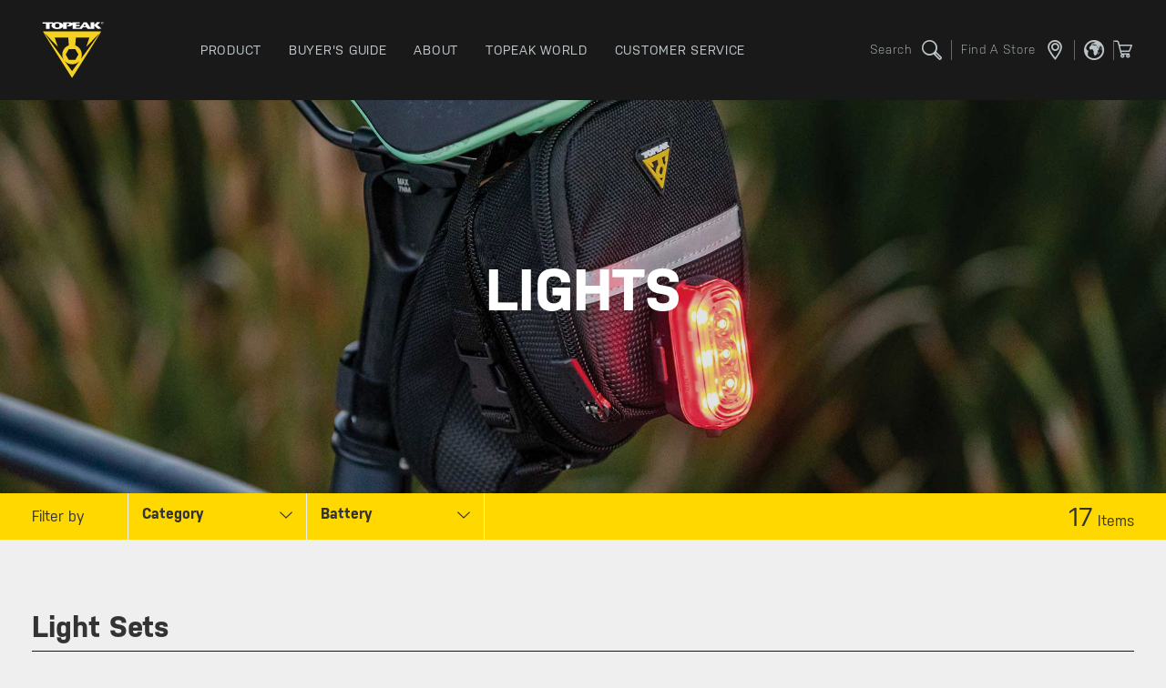

--- FILE ---
content_type: text/html; charset=UTF-8
request_url: https://www.topeak.com/us/en/products/117-Lights
body_size: 9922
content:
<!DOCTYPE html>
<html lang="en">

<head>
        <meta name="facebook-domain-verification" content="75hreqiyxd3shef2tvqre8intneu7o" />
    <meta charset="utf-8">
<meta http-equiv="X-UA-Compatible" content="IE=edge,chrome=1">
<meta name="_token" content="5tHe09D4oYuVUvV9Xf27rI7V1IagQlxsS68S9MfB">
<meta name="viewport" content="width=device-width, initial-scale=1, maximum-scale=1.0, user-scalable=no">

<meta name="facebook-domain-verification" content="akwam4d5an7807h6wy4acgoaagcyk2" />

<title>Lights | Topeak</title>
<meta name="title" content="Lights | Topeak">

    
    
    <meta name="description" content="" />

    <meta property="og:title" content="Lights" />
    <meta property="og:type" content="product" />
    <meta property="og:url" content="https://www.topeak.com/us/en/products/117-Lights" />
    <meta property="og:image" content="https://www.topeak.com/storage/app/media/subsite/us/product/category image/lights_2020-11.jpg" />
    <meta property="og:image:secure_url" content="https://www.topeak.com/storage/app/media/subsite/us/product/category image/lights_2020-11.jpg" />
    <meta property="og:image:width" content="1200" />
    <meta property="og:image:height" content="630" />
    <meta property="og:image:type" content="image/jpeg" />
    <meta property="og:site_name" content="Topeak" />
    <meta property="og:description" content="" />

    
    <meta itemprop="name" content="Lights">
    <meta itemprop="description" content="">
    <meta itemprop="image" content="https://www.topeak.com/storage/app/media/subsite/us/product/category image/lights_2020-11.jpg">

<link rel="shortcut icon" href="/storage/app/media/favicon.ico" type="image/x-icon">
<link rel="icon" href="/assets/front/images/common/favicon.ico" type="image/x-icon">
<link rel="alternate" hreflang="en" href="https://www.topeak.com/global/en/" />
<link rel="alternate" hreflang="de" href="https://www.topeak.com/de/de/" />
<link rel="alternate" hreflang="zh" href="https://www.topeak.com/tw/ch/" />
<link href="https://www.topeak.com/assets/front/css/style.css?v=2.0" rel="stylesheet">
<link href="https://www.topeak.com/assets/front/css/custom.css?v=1.5" rel="stylesheet">
<link rel="preconnect" href="https://www.youtube.com">
<link rel="preconnect" href="https://www.google.com">
<link rel="preconnect" href="https://i.ytimg.com">
<link rel="dns-prefetch" href="https://www.youtube.com">
<link rel="dns-prefetch" href="https://www.google.com">
<link rel="dns-prefetch" href="https://i.ytimg.com">
<link rel="stylesheet" href="https://cdnjs.cloudflare.com/ajax/libs/font-awesome/6.5.0/css/all.min.css">

<base href="/us/en" />

    <!-- Google Tag Manager -->
<script>(function(w,d,s,l,i){w[l]=w[l]||[];w[l].push({'gtm.start':
    new Date().getTime(),event:'gtm.js'});var f=d.getElementsByTagName(s)[0],
    j=d.createElement(s),dl=l!='dataLayer'?'&l='+l:'';j.async=true;j.src=
    'https://www.googletagmanager.com/gtm.js?id='+i+dl;f.parentNode.insertBefore(j,f);
    })(window,document,'script','dataLayer','GTM-NVB4T75');</script>
<!-- End Google Tag Manager -->




    <style>
.load-more{
    overflow-anchor: none;
}
</style>
</head>


<body class="">
    <!-- Google Tag Manager (noscript) -->
<noscript><iframe src="https://www.googletagmanager.com/ns.html?id=GTM-NVB4T75"
    height="0" width="0" style="display:none;visibility:hidden"></iframe></noscript>
    <!-- End Google Tag Manager (noscript) -->

    <header class="header">
    <div class="wrapper">
        <div class="header-logo">
            <h1><a href="/us/en" class="header-logo__link">TOPEAK</a></h1>
        </div>
        <div class="header-main">
            <ul class="header-main__list">
                <li class="header-main__item has-dropdown">
                    <a href="/us/en/products" class="header-main__link">
                        <div class="header-main__heading">product</div>
                    </a>
                    <div class="header-dropdown header-dropdown--product">
                        <div class="wrapper row">
                            <ul class="mega-menu-image">

                                                                                                            <li class="mega-menu-image__item">
                                            <a href="https://www.topeak.com/us/en/products/330-2023-New-Products">
                                                <div class="mega-menu-image__image">
                                                    <img src="https://www.topeak.com/storage/app/media/subsite/us/header/mega_2026.jpg">
                                                </div>
                                                <div class="mega-menu-image__heading">New Products</div>
                                            </a>
                                        </li>
                                                                            <li class="mega-menu-image__item">
                                            <a href="https://www.topeak.com/us/en/products/40-Tools">
                                                <div class="mega-menu-image__image">
                                                    <img src="https://www.topeak.com/storage/app/media/subsite/us/header/mega_tool-pt30.jpg">
                                                </div>
                                                <div class="mega-menu-image__heading">Tools</div>
                                            </a>
                                        </li>
                                                                            <li class="mega-menu-image__item">
                                            <a href="https://www.topeak.com/us/en/products/bags">
                                                <div class="mega-menu-image__image">
                                                    <img src="https://www.topeak.com/storage/app/media/subsite/us/header/mega_trunkbag.jpg">
                                                </div>
                                                <div class="mega-menu-image__heading">Bags</div>
                                            </a>
                                        </li>
                                                                            <li class="mega-menu-image__item">
                                            <a href="https://www.topeak.com/us/en/products/pumps">
                                                <div class="mega-menu-image__image">
                                                    <img src="https://www.topeak.com/storage/app/media/subsite/us/header/mega_pump-joeblow.jpg">
                                                </div>
                                                <div class="mega-menu-image__heading">Pumps</div>
                                            </a>
                                        </li>
                                                                    
                            </ul>
                            <div class="mega-menu-block">
                                <div class="mega-menu-block__column">
            <div class="mega-menu-block__group">
                <div class="mega-memu-block__heading">MAINTENANCE</div>
                <ul class="mega-menu-link-list">
                                                                        <li class="mega-menu-link-list__item"><a href="/us/en/products/38-Pumps">Pumps</a></li>
                                                    <li class="mega-menu-link-list__item"><a href="/us/en/products/39-Stands-&amp;-Storage">Stands &amp; Storage</a></li>
                                                    <li class="mega-menu-link-list__item"><a href="/us/en/products/40-Tools">Tools</a></li>
                                                            </ul>
            </div>
        </div>
            <div class="mega-menu-block__column">
            <div class="mega-menu-block__group">
                <div class="mega-memu-block__heading">PROTECTION</div>
                <ul class="mega-menu-link-list">
                                                                        <li class="mega-menu-link-list__item"><a href="/us/en/products/101-Fenders">Fenders</a></li>
                                                            </ul>
            </div>
        </div>
            <div class="mega-menu-block__column">
            <div class="mega-menu-block__group">
                <div class="mega-memu-block__heading">SAFETY</div>
                <ul class="mega-menu-link-list">
                                                                        <li class="mega-menu-link-list__item"><a href="/us/en/products/117-Lights">Lights</a></li>
                                                            </ul>
            </div>
        </div>
            <div class="mega-menu-block__column">
            <div class="mega-menu-block__group">
                <div class="mega-memu-block__heading">TRACKERS</div>
                <ul class="mega-menu-link-list">
                                                                        <li class="mega-menu-link-list__item"><a href="/us/en/products/64-RideCase-&amp;-Cycle-Computer-Mounts">RideCase &amp; Cycle Computer Mounts</a></li>
                                                            </ul>
            </div>
        </div>
            <div class="mega-menu-block__column">
            <div class="mega-menu-block__group">
                <div class="mega-memu-block__heading">TRANSPORT</div>
                <ul class="mega-menu-link-list">
                                                                        <li class="mega-menu-link-list__item"><a href="/us/en/products/186-Bags">Bags</a></li>
                                                    <li class="mega-menu-link-list__item"><a href="/us/en/products/91-Racks">Racks</a></li>
                                                    <li class="mega-menu-link-list__item"><a href="/us/en/products/159-Baskets">Baskets</a></li>
                                                    <li class="mega-menu-link-list__item"><a href="/us/en/products/67-Child-Carrier">Child Carrier</a></li>
                                                    <li class="mega-menu-link-list__item"><a href="/us/en/products/294-Bike-Travel-Cases">Bike Travel Cases</a></li>
                                                    <li class="mega-menu-link-list__item"><a href="/us/en/products/66-Bottle-Cages">Bottle Cages</a></li>
                                                    <li class="mega-menu-link-list__item"><a href="/us/en/products/167-Trailer">Trailer</a></li>
                                                            </ul>
            </div>
        </div>
            <div class="mega-menu-block__column">
            <div class="mega-menu-block__group">
                <div class="mega-memu-block__heading">COLLECTIONS</div>
                <ul class="mega-menu-link-list">
                                                                        <li class="mega-menu-link-list__item"><a href="/us/en/products/330-New-Products">New Products</a></li>
                                                    <li class="mega-menu-link-list__item"><a href="/us/en/products/287-Bikepacking">Bikepacking</a></li>
                                                    <li class="mega-menu-link-list__item"><a href="/us/en/products/289-Triathlon-Solution">Triathlon Solution</a></li>
                                                    <li class="mega-menu-link-list__item"><a href="/us/en/products/296-E-Bike">E-Bike</a></li>
                                                    <li class="mega-menu-link-list__item"><a href="/us/en/products/383-Best-Sellers">Best Sellers</a></li>
                                                            </ul>
            </div>
        </div>
            <div class="mega-menu-block__column">
            <div class="mega-menu-block__group">
                <div class="mega-memu-block__heading">ELSE</div>
                <ul class="mega-menu-link-list">
                                                                        <li class="mega-menu-link-list__item"><a href="/us/en/products/124-Service-Kit">Service Kit</a></li>
                                                    <li class="mega-menu-link-list__item"><a href="/us/en/products/381-Starter-Kits">Starter Kits</a></li>
                                                            </ul>
            </div>
        </div>
                                </div>
                        </div>
                    </div>
                </li>
                                <li class="header-main__item has-dropdown">
                    <a href="/us/en/buyers-guide/" class="header-main__link">
                        <div class="header-main__heading">BUYER&#039;S GUIDE</div>
                    </a>
                    <div class="header-dropdown ">
                        <div class="wrapper-s row">
                            <ul class="mega-menu-image">
                                                                                                    <li class="mega-menu-image__item">
                                        <a href="/us/en/buyers-guide/2-Road">
                                            <div class="mega-menu-image__image">
                                                <img src="https://www.topeak.com/storage/app/media/assets/buyers-guide/road.jpg">
                                            </div>
                                            <div class="mega-menu-image__heading">Road</div>
                                        </a>
                                    </li>
                                                                    <li class="mega-menu-image__item">
                                        <a href="/us/en/buyers-guide/3-Mountain">
                                            <div class="mega-menu-image__image">
                                                <img src="https://www.topeak.com/storage/app/media/assets/buyers-guide/mountain.jpg">
                                            </div>
                                            <div class="mega-menu-image__heading">Mountain</div>
                                        </a>
                                    </li>
                                                                    <li class="mega-menu-image__item">
                                        <a href="/us/en/buyers-guide/4-Fat Bike">
                                            <div class="mega-menu-image__image">
                                                <img src="https://www.topeak.com/storage/app/media/assets/buyers-guide/fat.jpg">
                                            </div>
                                            <div class="mega-menu-image__heading">Fat Bike</div>
                                        </a>
                                    </li>
                                                                    <li class="mega-menu-image__item">
                                        <a href="/us/en/buyers-guide/5-Urban Commute">
                                            <div class="mega-menu-image__image">
                                                <img src="https://www.topeak.com/storage/app/media/assets/buyers-guide/urban-commute.jpg">
                                            </div>
                                            <div class="mega-menu-image__heading">Urban Commute</div>
                                        </a>
                                    </li>
                                                                    <li class="mega-menu-image__item">
                                        <a href="/us/en/buyers-guide/6-Touring">
                                            <div class="mega-menu-image__image">
                                                <img src="https://www.topeak.com/storage/app/media/assets/buyers-guide/touring.jpg">
                                            </div>
                                            <div class="mega-menu-image__heading">Touring</div>
                                        </a>
                                    </li>
                                                                    <li class="mega-menu-image__item">
                                        <a href="/us/en/buyers-guide/7-Home / Shop">
                                            <div class="mega-menu-image__image">
                                                <img src="https://www.topeak.com/storage/app/media/assets/buyers-guide/home-shop.jpg">
                                            </div>
                                            <div class="mega-menu-image__heading">Home / Shop</div>
                                        </a>
                                    </li>
                                                                    <li class="mega-menu-image__item">
                                        <a href="/us/en/buyers-guide/8-Triathlon">
                                            <div class="mega-menu-image__image">
                                                <img src="https://www.topeak.com/storage/app/media/assets/buyers-guide/triathlon.jpg">
                                            </div>
                                            <div class="mega-menu-image__heading">Triathlon</div>
                                        </a>
                                    </li>
                                                                                            </ul>
                        </div>
                    </div>
                </li>
                                <li class="header-main__item has-dropdown">
                    <a href="/us/en/about/" class="header-main__link">
                        <div class="header-main__heading">about</div>
                    </a>
                    <div class="header-dropdown ">
                        <div class="wrapper-s row">
                            <ul class="mega-menu-image">
                                                                                                    <li class="mega-menu-image__item">
                                        <a href="/us/en/about/">
                                            <div class="mega-menu-image__image">
                                                <img src="https://www.topeak.com/storage/app/media/index/header/img09.jpg">
                                            </div>
                                            <div class="mega-menu-image__heading">About Topeak</div>
                                        </a>
                                    </li>
                                                                    <li class="mega-menu-image__item">
                                        <a href="/us/en/technology">
                                            <div class="mega-menu-image__image">
                                                <img src="https://www.topeak.com/storage/app/media/index/header/img10.jpg">
                                            </div>
                                            <div class="mega-menu-image__heading">Technology</div>
                                        </a>
                                    </li>
                                                                    <li class="mega-menu-image__item">
                                        <a href="/us/en/news">
                                            <div class="mega-menu-image__image">
                                                <img src="https://www.topeak.com/storage/app/media/index/header/img11.jpg">
                                            </div>
                                            <div class="mega-menu-image__heading">NEWS</div>
                                        </a>
                                    </li>
                                                                    <li class="mega-menu-image__item">
                                        <a href="/us/en/race-teams">
                                            <div class="mega-menu-image__image">
                                                <img src="https://www.topeak.com/storage/app/media/subsite/us/header/mega_team.jpg">
                                            </div>
                                            <div class="mega-menu-image__heading">RACE TEAMS</div>
                                        </a>
                                    </li>
                                                                                            </ul>
                        </div>
                    </div>
                </li>
                <li class="header-main__item has-dropdown">
                    <a href="/us/en/topeak-world" class="header-main__link">
                        <div class="header-main__heading">TOPEAK WORLD</div>
                    </a>
                </li>
                <li class="header-main__item has-dropdown">
                    <a href="/us/en/service/customer-service" class="header-main__link">
                        <div class="header-main__heading">CUSTOMER SERVICE</div>
                    </a>
                </li>
            </ul>
        </div>
        <div class="header--mobile-trigger">
            <div class="hamburger hamburger--slider js-mobilemenu-trigger">
                <span class="hamburger-box">
                    <span class="hamburger-inner"></span>
                </span>
            </div>
        </div>
        <div class="header-extra">
            <div class="header-extra__item">
                <button class="header-icon-group" id="search-button"><span
                        class="header-icon-group__text">search</span><i
                        class="header-icon-group__icon icon-magnifier"></i></button>
            </div>

                        <div class="header-extra__item">
                <a href="/us/en/find-a-store" class="header-icon-group"><span class="header-icon-group__text">find a store</span><i class="header-icon-group__icon icon-location"></i></a>
            </div>
            


            
            
            <div class="header-extra__item">
                <a class="header-icon-group" id="choose-country-btn" style="cursor: pointer;"><i
                        class="header-icon-group__icon icon-global"></i></a>
            </div>
            
            <div class="header-extra__item">
            </div>

                        
                
                
                
                
                <button class="header-icon-group" style="margin-left:-20px" id="us_cart">
                    <i class="header-icon-group__icon icon-cart"></i>
                </button>

                        <!-- <div class="header-extra__item header-language"><img src="/themes/topeak/assets/images/common/lang-us.png"></div> -->
        </div>
    </div>
</header>
    <div class="search-section">
    <div class="wrapper search-section__container">
        <img src="https://www.topeak.com/assets/front/images/common/site-logo-v2019-light.svg" alt="Topeak" class="search-section__logo">
        <h3 class="search-section__heading">What are you looking for?<br />Search anything and hit enter</h3>
        <input id="search-text" class="search-section__input" type="text" placeholder="search">
    </div>
    <button class="search-section__close">
        <i class="search-section__close-icon icon-close"></i>
    </button>
</div>
    <div id="choose-country" class="modal modal--black" data-modal="modal-black">
    <div class="wrapper">
        <div class="modal__container modal__container--white">
            <h3 class="modal__heading noborder">choose your location</h3>

            <div class="language-section">
                <div class="language-section__wrap">
                    <h3 class="language-section__heading">Global</h3>
                    <ul class="language-section__list">
                        <li class="language-section__item">
                            <a class="language-section__link" href="/global/en">
                                <img class="language-section__img"
                                    src="https://www.topeak.com/storage/app/media/country-flag/global.png">
                                <span class="language-section__text">Global</span>
                            </a>
                        </li>
                    </ul>
                </div>
                <div class="language-section__wrap">
                    <h3 class="language-section__heading">Europe</h3>
                    <ul class="language-section__list">
                        <li class="language-section__item">
                            <a class="language-section__link" href="/de/de">
                                <img class="language-section__img"
                                    src="https://www.topeak.com/storage/app/media/country-flag/germany.png">
                                <span class="language-section__text">Deutschland</span>
                            </a>
                        </li>
                    </ul>
                </div>
                <div class="language-section__wrap">
                    <h3 class="language-section__heading">Asia Pacific</h3>
                    <ul class="language-section__list">
                        <li class="language-section__item">
                            <a class="language-section__link" href="/tw/ch">
                                <img class="language-section__img"
                                    src="https://www.topeak.com/storage/app/media/country-flag/taiwan.png">
                                <span class="language-section__text">台灣</span>
                            </a>
                        </li>
                        <li class="language-section__item">
                            <a class="language-section__link" href="http://www.topeak.jp/">
                                <img class="language-section__img"
                                    src="https://www.topeak.com/storage/app/media/country-flag/japan.png">
                                <span class="language-section__text">日本</span>
                            </a>
                        </li>
                    </ul>
                </div>
            </div>
            <div class="language-section__wrap">
                    <h3 class="language-section__heading">North America</h3>
                    <ul class="language-section__list">
                        <li class="language-section__item">
                            <a class="language-section__link" href="/us/en">
                                <img class="language-section__img"
                                    src="https://www.topeak.com/storage/app/media/country-flag/usa.png">
                                <span class="language-section__text">UNITED STATES</span>
                            </a>
                        </li>
                    </ul>
                </div>

            <button class="modal__close language-section__close"><i class="modal__close-icon icon-close"></i></button>
        </div>
    </div>
</div>
    <div class="mobile-menu-section">
    <div class="mobile-menu">
        <ul class="mobile-menu__list">
            <li class="mobile-menu__item">
                <a class="mobile-menu__link" href="/us/en/products">product</a>
                <buttun class="mobile-menu-lv2-trigger"><i class="mobile-menu__icon icon-plus"></i></buttun>
                <div class="mobile-menu-lv2">
                    <ul class="mobile-menu-lv2__list">
                                                                                    <li class="mobile-menu-lv2__item">
                                    <a href="/us/en/products/38-Pumps" class="mobile-menu__link">Pumps</a>
                                </li>
                                                            <li class="mobile-menu-lv2__item">
                                    <a href="/us/en/products/39-Stands-&amp;-Storage" class="mobile-menu__link">Stands &amp; Storage</a>
                                </li>
                                                            <li class="mobile-menu-lv2__item">
                                    <a href="/us/en/products/40-Tools" class="mobile-menu__link">Tools</a>
                                </li>
                                                                                                                <li class="mobile-menu-lv2__item">
                                    <a href="/us/en/products/101-Fenders" class="mobile-menu__link">Fenders</a>
                                </li>
                                                                                                                <li class="mobile-menu-lv2__item">
                                    <a href="/us/en/products/117-Lights" class="mobile-menu__link">Lights</a>
                                </li>
                                                                                                                <li class="mobile-menu-lv2__item">
                                    <a href="/us/en/products/64-RideCase-&amp;-Cycle-Computer-Mounts" class="mobile-menu__link">RideCase &amp; Cycle Computer Mounts</a>
                                </li>
                                                                                                                <li class="mobile-menu-lv2__item">
                                    <a href="/us/en/products/186-Bags" class="mobile-menu__link">Bags</a>
                                </li>
                                                            <li class="mobile-menu-lv2__item">
                                    <a href="/us/en/products/91-Racks" class="mobile-menu__link">Racks</a>
                                </li>
                                                            <li class="mobile-menu-lv2__item">
                                    <a href="/us/en/products/159-Baskets" class="mobile-menu__link">Baskets</a>
                                </li>
                                                            <li class="mobile-menu-lv2__item">
                                    <a href="/us/en/products/67-Child-Carrier" class="mobile-menu__link">Child Carrier</a>
                                </li>
                                                            <li class="mobile-menu-lv2__item">
                                    <a href="/us/en/products/294-Bike-Travel-Cases" class="mobile-menu__link">Bike Travel Cases</a>
                                </li>
                                                            <li class="mobile-menu-lv2__item">
                                    <a href="/us/en/products/66-Bottle-Cages" class="mobile-menu__link">Bottle Cages</a>
                                </li>
                                                            <li class="mobile-menu-lv2__item">
                                    <a href="/us/en/products/167-Trailer" class="mobile-menu__link">Trailer</a>
                                </li>
                                                                                                                <li class="mobile-menu-lv2__item">
                                    <a href="/us/en/products/330-New-Products" class="mobile-menu__link">New Products</a>
                                </li>
                                                            <li class="mobile-menu-lv2__item">
                                    <a href="/us/en/products/287-Bikepacking" class="mobile-menu__link">Bikepacking</a>
                                </li>
                                                            <li class="mobile-menu-lv2__item">
                                    <a href="/us/en/products/289-Triathlon-Solution" class="mobile-menu__link">Triathlon Solution</a>
                                </li>
                                                            <li class="mobile-menu-lv2__item">
                                    <a href="/us/en/products/296-E-Bike" class="mobile-menu__link">E-Bike</a>
                                </li>
                                                            <li class="mobile-menu-lv2__item">
                                    <a href="/us/en/products/383-Best-Sellers" class="mobile-menu__link">Best Sellers</a>
                                </li>
                                                                                                                <li class="mobile-menu-lv2__item">
                                    <a href="/us/en/products/124-Service-Kit" class="mobile-menu__link">Service Kit</a>
                                </li>
                                                            <li class="mobile-menu-lv2__item">
                                    <a href="/us/en/products/381-Starter-Kits" class="mobile-menu__link">Starter Kits</a>
                                </li>
                                                                        </ul>
                </div>
            </li>
            <li class="mobile-menu__item">
                <a class="mobile-menu__link" href="/us/en/buyers-guide/">BUYER&#039;S GUIDE</a>
                <buttun class="mobile-menu-lv2-trigger"><i class="mobile-menu__icon icon-plus"></i></buttun>
                <div class="mobile-menu-lv2">
                    <ul class="mobile-menu-lv2__list">
                                                    <li class="mobile-menu-lv2__item">
                                <a href="/us/en/buyers-guide/2-Road" class="mobile-menu__link">Road</a>
                            </li>
                                                    <li class="mobile-menu-lv2__item">
                                <a href="/us/en/buyers-guide/3-Mountain" class="mobile-menu__link">Mountain</a>
                            </li>
                                                    <li class="mobile-menu-lv2__item">
                                <a href="/us/en/buyers-guide/4-Fat Bike" class="mobile-menu__link">Fat Bike</a>
                            </li>
                                                    <li class="mobile-menu-lv2__item">
                                <a href="/us/en/buyers-guide/5-Urban Commute" class="mobile-menu__link">Urban Commute</a>
                            </li>
                                                    <li class="mobile-menu-lv2__item">
                                <a href="/us/en/buyers-guide/6-Touring" class="mobile-menu__link">Touring</a>
                            </li>
                                                    <li class="mobile-menu-lv2__item">
                                <a href="/us/en/buyers-guide/7-Home / Shop" class="mobile-menu__link">Home / Shop</a>
                            </li>
                                                    <li class="mobile-menu-lv2__item">
                                <a href="/us/en/buyers-guide/8-Triathlon" class="mobile-menu__link">Triathlon</a>
                            </li>
                                            </ul>
                </div>
            </li>
            <li class="mobile-menu__item">
                <a class="mobile-menu__link" href="about/">about</a>
                <buttun class="mobile-menu-lv2-trigger"><i class="mobile-menu__icon icon-plus"></i></buttun>
                <div class="mobile-menu-lv2">
                    <ul class="mobile-menu-lv2__list">
                                                    <li class="mobile-menu-lv2__item">
                                <a href="/us/en/about/" class="mobile-menu__link">About Topeak</a>
                            </li>
                                                    <li class="mobile-menu-lv2__item">
                                <a href="/us/en/technology" class="mobile-menu__link">Technology</a>
                            </li>
                                                    <li class="mobile-menu-lv2__item">
                                <a href="/us/en/news" class="mobile-menu__link">NEWS</a>
                            </li>
                                                    <li class="mobile-menu-lv2__item">
                                <a href="/us/en/race-teams" class="mobile-menu__link">RACE TEAMS</a>
                            </li>
                                            </ul>
                </div>
            </li>
            <li class="mobile-menu__item">
                <a class="mobile-menu__link" href="/us/en/topeak-world">TOPEAK WORLD</a>
            </li>
            <li class="mobile-menu__item">
                <a class="mobile-menu__link" href="/us/en/service/customer-service">CUSTOMER SERVICE</a>
            </li>
        </ul>
    </div>
</div>
    <div class="loader">
    <div class="table">
        <div class="table-cell">
            <div class="loader__logo"></div>
        </div>
    </div>
</div>
    <main class="site-main">
    <div style="background-image:url('https://www.topeak.com/storage/app/media/subsite/us/product/category image/lights_2020-11.jpg');"
    class="hero-banner--large ">
    <div class="hero-banner__container">
        <div class="wrapper">
            <h2 class="hero-banner__heading">Lights</h2>
            <h4 class="hero-banner__description"></h4>
        </div>
    </div>
</div>

    <div class="dropdown-filter-bar js-sticky">
    <div class="wrapper row">
        <div class="dropdown-filter-bar__sum mobile-only">
            <span>17</span>  
        </div>
        <div class="dropdown-filter-bar__title">
            <button class="open-list-trigger">
                Filter by
                <i class="icon-plus"></i>
            </button>
        </div>
        <ul class="dropdown-filter-bar__list">

            <!-- Sub categories -->
                        <li class="dropdown-filter-bar__item filter-item category ">
                <div class="dropdown-filter-bar__dropdown select-dropdown js-dropdown">

                                            <span class="select-dropdown__current js-dropdown-current ajax-data" data-key="Category" data-name="category" data-value="-1">
                            Category
                        </span>
                    
                    <i class="select-dropdown__arrows icon-arrow-down js-dropdown-arrows"></i>
                    <ul class="select-dropdown__list">
                        <li class="select-dropdown__item js-dropdown-item">
                            <span
                            class="select-dropdown__text js-dropdown-text" data-type="-1" data-value="-1" data-code="">All</span>
                        </li>

                                                    <li class="select-dropdown__item js-dropdown-item">
                                <span class="select-dropdown__text js-dropdown-text" data-value="119" data-code="119-Light-Sets">
                                    Light Sets
                                </span>
                            </li>
                                                    <li class="select-dropdown__item js-dropdown-item">
                                <span class="select-dropdown__text js-dropdown-text" data-value="121" data-code="121-Front-Lights">
                                    Front Lights
                                </span>
                            </li>
                                                    <li class="select-dropdown__item js-dropdown-item">
                                <span class="select-dropdown__text js-dropdown-text" data-value="120" data-code="120-Rear-Lights">
                                    Rear Lights
                                </span>
                            </li>
                                                    <li class="select-dropdown__item js-dropdown-item">
                                <span class="select-dropdown__text js-dropdown-text" data-value="366" data-code="366-Smart-Connect-Lights">
                                    Smart Connect Lights
                                </span>
                            </li>
                                                    <li class="select-dropdown__item js-dropdown-item">
                                <span class="select-dropdown__text js-dropdown-text" data-value="281" data-code="281-iGlow-Series">
                                    iGlow Series
                                </span>
                            </li>
                                                    <li class="select-dropdown__item js-dropdown-item">
                                <span class="select-dropdown__text js-dropdown-text" data-value="122" data-code="122-Helmet-Mounted">
                                    Helmet Mounted
                                </span>
                            </li>
                                                    <li class="select-dropdown__item js-dropdown-item">
                                <span class="select-dropdown__text js-dropdown-text" data-value="123" data-code="123-Replacement-Kit">
                                    Replacement Kit
                                </span>
                            </li>
                                            </ul>
                </div>
            </li>
            <!-- /Sub categories -->

            <!-- Category Filters -->
                              
                    <li class="dropdown-filter-bar__item filter-item filter">
                        <div class="dropdown-filter-bar__dropdown select-dropdown js-dropdown">
                            <span class="select-dropdown__current js-dropdown-current ajax-data" data-key="10" data-name="category" data-value="-1">
                                Battery
                            </span>
                            <i class="select-dropdown__arrows icon-arrow-down js-dropdown-arrows"></i>
                            <ul class="select-dropdown__list">
                                <li class="select-dropdown__item js-dropdown-item">
                                    <span class="select-dropdown__text js-dropdown-text" data-value="-1">All</span>
                                </li>

                                
                                                               
                                                                    <li class="select-dropdown__item js-dropdown-item">
                                        <span class="select-dropdown__text js-dropdown-text" data-value="36">Rechargeable </span>
                                    </li>
                                                                    <li class="select-dropdown__item js-dropdown-item">
                                        <span class="select-dropdown__text js-dropdown-text" data-value="37">Non-Rechargeable </span>
                                    </li>
                                                            </ul>
                        </div>
                    </li>
                                        <!-- /Category Filters -->
        </ul>
        <div class="dropdown-filter-bar__sum"><span>17</span>Items</div>
    </div>
</div>

    <div class="section-area">
                <div class="wrapper hide">
            <div class="flex-form">
                <div class="flex-form__row filter-bar__sub-label">
                    顯示：
                    <div class="flex-form__checkbox-container ml-2 mr-3">
                                                <input class="flex-form__input" id="new" name="options[]" type="checkbox" value="new"  autocomplete="off" />
                        <span class="flex-form__checkbox">
                        </span>
                        <label class="flex-form__label flex-form__checkbox-label" for="new">
                            New
                        </label>
                    </div>
                    <div class="flex-form__checkbox-container">
                        
                        <input class="flex-form__input" id="shop" name="options[]" type="checkbox" value="cart"  autocomplete="off" />
                        <span class="flex-form__checkbox">
                        </span>
                        <label class="flex-form__label flex-form__checkbox-label" for="shop">
                            有現貨
                        </label>
                    </div>
                </div>
            </div>
        </div>
        <div class="wrapper mini_product_boby" data-value="Lights">

                                                                    <div class="category-section">
                        <div class="category-section__heading-wrap">
                            <h3 class="category-section__title">Light Sets</h3>
                        </div>
                        <div class="category-section__container">
                            
                            <ul class="product-card" data-category-id="119">
                                                                    <li class="product-card__item js-hover-tab" data-cat-count="">
    <a href="/us/en/product/1542-POWERLITE-BT-COMBO" class="product-card__link">
                                <img class="product-card__img js-hover-tab-item lazyload"
                src="/assets/front/images/common/lazy-load-default-square.jpg"
                data-src="https://www.topeak.com/storage/app/square/product/lights/safety-light-sets/powerlite-800-bt-combo/TMS102BT_main.png"
                data-src-small="https://www.topeak.com/storage/app/square/product/lights/safety-light-sets/powerlite-800-bt-combo/TMS102BT_main.png"
                alt="TMS102BT" data-tab-item="1">
            </a>

    
    <div class="product-card__colors">
            </div>

    <div class="product-card__container">
        <h2 class="product-card__title">POWERLITE BT COMBO</h2>
        <h3 class="product-card__subtitle">WhiteLite 800BT &amp; RedLite 80BT Combo Pack / Bluetooth® 5.0 Smart Connect</h3>
        
                    <p class="product-card__price hide">0.00 USD</p>
            </div>

    
</li>
                                                                    <li class="product-card__item js-hover-tab" data-cat-count="">
    <a href="/us/en/product/1355-POWERLUX-USB-COMBO" class="product-card__link">
                                <img class="product-card__img js-hover-tab-item lazyload"
                src="/assets/front/images/common/lazy-load-default-square.jpg"
                data-src="https://www.topeak.com/storage/app/square/product/lights/safety-light-sets/powerlux-usb-combo/TMS098_main.png"
                data-src-small="https://www.topeak.com/storage/app/square/product/lights/safety-light-sets/powerlux-usb-combo/TMS098_main.png"
                alt="TMS098" data-tab-item="1">
            </a>

    
    <div class="product-card__colors">
            </div>

    <div class="product-card__container">
        <h2 class="product-card__title">POWERLUX USB COMBO</h2>
        <h3 class="product-card__subtitle">Extra-bright, direct plug USB rechargeable light Combo</h3>
        
                    <p class="product-card__price hide">0.00 USD</p>
            </div>

    
</li>
                                                                    <li class="product-card__item js-hover-tab" data-cat-count="3">
    <a href="/us/en/product/357-HIGHLITE-COMBO-II" class="product-card__link">
                                <img class="product-card__img js-hover-tab-item lazyload"
                src="/assets/front/images/common/lazy-load-default-square.jpg"
                data-src="https://www.topeak.com/storage/app/square/product/lights/safety-light-sets/hightlite-combo-2/highlite-combo-2-black.png"
                data-src-small="https://www.topeak.com/storage/app/square/product/lights/safety-light-sets/hightlite-combo-2/highlite-combo-2-black.png"
                alt="TMS037" data-tab-item="1">
            </a>

    
    <div class="product-card__colors">
            </div>

    <div class="product-card__container">
        <h2 class="product-card__title">HIGHLITE COMBO II</h2>
        <h3 class="product-card__subtitle">WhiteLite™ II &amp; RedLite™ II Combo Pack</h3>
        
                    <p class="product-card__price hide">29.95 USD</p>
            </div>

    
</li>
                                                            </ul>
                        </div>

                        <button class="btn-contrast btn-contrast--with-icon load-more" data-max=""  data-value="0" >
                            <span class="btn-contrast__text">LOAD MORE</span>
                        </button>
                    </div>
                                                                            <div class="category-section">
                        <div class="category-section__heading-wrap">
                            <h3 class="category-section__title">Front Lights</h3>
                        </div>
                        <div class="category-section__container">
                            
                            <ul class="product-card" data-category-id="121">
                                                                    <li class="product-card__item js-hover-tab" data-cat-count="">
    <a href="/us/en/product/1540-WHITELITE-800BT" class="product-card__link">
                                <img class="product-card__img js-hover-tab-item lazyload"
                src="/assets/front/images/common/lazy-load-default-square.jpg"
                data-src="https://www.topeak.com/storage/app/square/product/lights/front-safety/whitelite-800-bt/TMS100BT_main.png"
                data-src-small="https://www.topeak.com/storage/app/square/product/lights/front-safety/whitelite-800-bt/TMS100BT_main.png"
                alt="TMS100BT" data-tab-item="1">
            </a>

    
    <div class="product-card__colors">
            </div>

    <div class="product-card__container">
        <h2 class="product-card__title">WHITELITE® 800BT</h2>
        <h3 class="product-card__subtitle">800 Lumens / Bluetooth® 5.0 Smart Connect</h3>
        
                    <p class="product-card__price hide">0.00 USD</p>
            </div>

    
</li>
                                                                    <li class="product-card__item js-hover-tab" data-cat-count="">
    <a href="/us/en/product/1603-WHITELITE-600BT" class="product-card__link">
                                <img class="product-card__img js-hover-tab-item lazyload"
                src="/assets/front/images/common/lazy-load-default-square.jpg"
                data-src="https://www.topeak.com/storage/app/square/product/lights/front-safety/whitelite-600-bt/TMS103BT_main.png"
                data-src-small="https://www.topeak.com/storage/app/square/product/lights/front-safety/whitelite-600-bt/TMS103BT_main.png"
                alt="TMS103BT" data-tab-item="1">
            </a>

    
    <div class="product-card__colors">
            </div>

    <div class="product-card__container">
        <h2 class="product-card__title">WHITELITE® 600BT</h2>
        <h3 class="product-card__subtitle">600 Lumens / Bluetooth® 5.0 Smart Connect</h3>
        
                    <p class="product-card__price hide">0.00 USD</p>
            </div>

    
</li>
                                                                    <li class="product-card__item js-hover-tab" data-cat-count="">
    <a href="/us/en/product/1752-HEADLUX-450+" class="product-card__link">
                                <img class="product-card__img js-hover-tab-item lazyload"
                src="/assets/front/images/common/lazy-load-default-square.jpg"
                data-src="https://www.topeak.com/storage/app/square/product/lights/front-safety/headlux-450-plus/TMS089B-P_main.png"
                data-src-small="https://www.topeak.com/storage/app/square/product/lights/front-safety/headlux-450-plus/TMS089B-P_main.png"
                alt="TMS089B-P" data-tab-item="1">
            </a>

    
    <div class="product-card__colors">
            </div>

    <div class="product-card__container">
        <h2 class="product-card__title">HEADLUX 450+</h2>
        <h3 class="product-card__subtitle">450 Lumens</h3>
        
                    <p class="product-card__price hide">0.00 USD</p>
            </div>

    
</li>
                                                                    <li class="product-card__item js-hover-tab" data-cat-count="">
    <a href="/us/en/product/1145-HEADLUX-450-USB" class="product-card__link">
                                <img class="product-card__img js-hover-tab-item lazyload"
                src="/assets/front/images/common/lazy-load-default-square.jpg"
                data-src="https://www.topeak.com/storage/app/square/product/lights/front-safety/headlux-450-usb/headlux-450_main.png"
                data-src-small="https://www.topeak.com/storage/app/square/product/lights/front-safety/headlux-450-usb/headlux-450_main.png"
                alt="TMS089B" data-tab-item="1">
            </a>

    
    <div class="product-card__colors">
            </div>

    <div class="product-card__container">
        <h2 class="product-card__title">HEADLUX 450 USB</h2>
        <h3 class="product-card__subtitle">450 Lumens (Max)</h3>
        
                    <p class="product-card__price hide">0.00 USD</p>
            </div>

    
</li>
                                                                    <li class="product-card__item js-hover-tab" data-cat-count="">
    <a href="/us/en/product/1751-HEADLUX-250+" class="product-card__link">
                                <img class="product-card__img js-hover-tab-item lazyload"
                src="/assets/front/images/common/lazy-load-default-square.jpg"
                data-src="https://www.topeak.com/storage/app/square/product/lights/front-safety/headlux-250-plus/TMS088B-P_main.png"
                data-src-small="https://www.topeak.com/storage/app/square/product/lights/front-safety/headlux-250-plus/TMS088B-P_main.png"
                alt="TMS088B-P" data-tab-item="1">
            </a>

    
    <div class="product-card__colors">
            </div>

    <div class="product-card__container">
        <h2 class="product-card__title">HEADLUX 250+</h2>
        <h3 class="product-card__subtitle">250 Lumens</h3>
        
                    <p class="product-card__price hide">0.00 USD</p>
            </div>

    
</li>
                                                                    <li class="product-card__item js-hover-tab" data-cat-count="">
    <a href="/us/en/product/1146-HEADLUX-250-USB" class="product-card__link">
                                <img class="product-card__img js-hover-tab-item lazyload"
                src="/assets/front/images/common/lazy-load-default-square.jpg"
                data-src="https://www.topeak.com/storage/app/square/product/lights/front-safety/headlux-250-usb/headlux-250-b_main.png"
                data-src-small="https://www.topeak.com/storage/app/square/product/lights/front-safety/headlux-250-usb/headlux-250-b_main.png"
                alt="TMS088B" data-tab-item="1">
            </a>

    
    <div class="product-card__colors">
            </div>

    <div class="product-card__container">
        <h2 class="product-card__title">HEADLUX 250 USB</h2>
        <h3 class="product-card__subtitle">250 Lumens (Max)</h3>
        
                    <p class="product-card__price hide">0.00 USD</p>
            </div>

    
</li>
                                                                    <li class="product-card__item js-hover-tab" data-cat-count="7">
    <a href="/us/en/product/1353-HEADLUX-100-USB" class="product-card__link">
                                <img class="product-card__img js-hover-tab-item lazyload"
                src="/assets/front/images/common/lazy-load-default-square.jpg"
                data-src="https://www.topeak.com/storage/app/square/product/lights/front-safety/headlux-100-usb/TMS091B_main.png"
                data-src-small="https://www.topeak.com/storage/app/square/product/lights/front-safety/headlux-100-usb/TMS091B_main.png"
                alt="TMS096B" data-tab-item="1">
            </a>

    
    <div class="product-card__colors">
            </div>

    <div class="product-card__container">
        <h2 class="product-card__title">HEADLUX 100 USB</h2>
        <h3 class="product-card__subtitle">100 Lumens</h3>
        
                    <p class="product-card__price hide">0.00 USD</p>
            </div>

    
</li>
                                                            </ul>
                        </div>

                        <button class="btn-contrast btn-contrast--with-icon load-more" data-max=""  data-value="1" >
                            <span class="btn-contrast__text">LOAD MORE</span>
                        </button>
                    </div>
                                                                            <div class="category-section">
                        <div class="category-section__heading-wrap">
                            <h3 class="category-section__title">Rear Lights</h3>
                        </div>
                        <div class="category-section__container">
                            
                            <ul class="product-card" data-category-id="120">
                                                                    <li class="product-card__item js-hover-tab" data-cat-count="">
    <a href="/us/en/product/1879-RACK-REDLITE-60" class="product-card__link">
                                <img class="product-card__img js-hover-tab-item lazyload"
                src="/assets/front/images/common/lazy-load-default-square.jpg"
                data-src="https://www.topeak.com/storage/app/square/product/lights/rear-safety/rack-redlite-60/TMS120_main.png"
                data-src-small="https://www.topeak.com/storage/app/square/product/lights/rear-safety/rack-redlite-60/TMS120_main.png"
                alt="TMS120" data-tab-item="1">
            </a>

    
    <div class="product-card__colors">
            </div>

    <div class="product-card__container">
        <h2 class="product-card__title">RACK REDLITE 60</h2>
        <h3 class="product-card__subtitle">60 Lumens</h3>
        
                    <p class="product-card__price hide">0.00 USD</p>
            </div>

            <div class="product-card__extra new">
            <img src="https://www.topeak.com/storage/app/media/product-label/new.png">
        </div>
    
</li>
                                                                    <li class="product-card__item js-hover-tab" data-cat-count="">
    <a href="/us/en/product/1541-REDLITE-80BT" class="product-card__link">
                                <img class="product-card__img js-hover-tab-item lazyload"
                src="/assets/front/images/common/lazy-load-default-square.jpg"
                data-src="https://www.topeak.com/storage/app/square/product/lights/rear-safety/redlite-80-bt/TMS101BT_main.png"
                data-src-small="https://www.topeak.com/storage/app/square/product/lights/rear-safety/redlite-80-bt/TMS101BT_main.png"
                alt="TMS101BT" data-tab-item="1">
            </a>

    
    <div class="product-card__colors">
            </div>

    <div class="product-card__container">
        <h2 class="product-card__title">REDLITE® 80BT</h2>
        <h3 class="product-card__subtitle">80 Lumens / COB / Bluetooth® 5.0 Smart Connect</h3>
        
                    <p class="product-card__price hide">0.00 USD</p>
            </div>

    
</li>
                                                                    <li class="product-card__item js-hover-tab" data-cat-count="">
    <a href="/us/en/product/1335-TAILLUX-100-USB" class="product-card__link">
                                <img class="product-card__img js-hover-tab-item lazyload"
                src="/assets/front/images/common/lazy-load-default-square.jpg"
                data-src="https://www.topeak.com/storage/app/square/product/lights/rear-safety/taillux-100-usb/TMS093RR_main.png"
                data-src-small="https://www.topeak.com/storage/app/square/product/lights/rear-safety/taillux-100-usb/TMS093RR_main.png"
                alt="TMS093RR" data-tab-item="1">
                                <img class="product-card__img js-hover-tab-item lazyload"
                src="/assets/front/images/common/lazy-load-default-square.jpg"
                data-src="https://www.topeak.com/storage/app/square/product/lights/rear-safety/taillux-100-usb/TMS093RY_main.png"
                data-src-small="https://www.topeak.com/storage/app/square/product/lights/rear-safety/taillux-100-usb/TMS093RY_main.png"
                alt="TMS093RY" data-tab-item="2">
            </a>

    
    <div class="product-card__colors">
                    <ul class="selection__list">
                                                        <li class="selection__item--box js-hover-tab-tab active" data-tab-tab="1">
                        <img src="https://www.topeak.com/storage/app/media/Color/red.jpg" alt="Red">
                    </li>
                                                        <li class="selection__item--box js-hover-tab-tab " data-tab-tab="2">
                        <img src="https://www.topeak.com/storage/app/media/Color/red-amber.jpg" alt="Red / Amber">
                    </li>
                            </ul>
            </div>

    <div class="product-card__container">
        <h2 class="product-card__title">TAILLUX 100 USB</h2>
        <h3 class="product-card__subtitle">100 Lumens</h3>
        
                    <p class="product-card__price hide">44.95 USD</p>
            </div>

    
</li>
                                                                    <li class="product-card__item js-hover-tab" data-cat-count="">
    <a href="/us/en/product/1354-TAILLUX-25-USB" class="product-card__link">
                                <img class="product-card__img js-hover-tab-item lazyload"
                src="/assets/front/images/common/lazy-load-default-square.jpg"
                data-src="https://www.topeak.com/storage/app/square/product/lights/rear-safety/taillux-25-usb/TMS097_main-2.png"
                data-src-small="https://www.topeak.com/storage/app/square/product/lights/rear-safety/taillux-25-usb/TMS097_main-2.png"
                alt="TMS097" data-tab-item="1">
            </a>

    
    <div class="product-card__colors">
            </div>

    <div class="product-card__container">
        <h2 class="product-card__title">TAILLUX 25 USB</h2>
        <h3 class="product-card__subtitle">25 Lumens</h3>
        
                    <p class="product-card__price hide">0.00 USD</p>
            </div>

    
</li>
                                                                    <li class="product-card__item js-hover-tab" data-cat-count="">
    <a href="/us/en/product/547-REDLITE-AURA" class="product-card__link">
                                <img class="product-card__img js-hover-tab-item lazyload"
                src="/assets/front/images/common/lazy-load-default-square.jpg"
                data-src="https://www.topeak.com/storage/app/square/product/lights/rear-safety/redlite-aura/redlite-aura.png"
                data-src-small="https://www.topeak.com/storage/app/square/product/lights/rear-safety/redlite-aura/redlite-aura.png"
                alt="TMS063" data-tab-item="1">
            </a>

    
    <div class="product-card__colors">
            </div>

    <div class="product-card__container">
        <h2 class="product-card__title">REDLITE® AURA</h2>
        <h3 class="product-card__subtitle">8 Candlepower</h3>
        
                    <p class="product-card__price hide">19.95 USD</p>
            </div>

    
</li>
                                                                    <li class="product-card__item js-hover-tab" data-cat-count="6">
    <a href="/us/en/product/684-TAIL-LUX" class="product-card__link">
                                <img class="product-card__img js-hover-tab-item lazyload"
                src="/assets/front/images/common/lazy-load-default-square.jpg"
                data-src="https://www.topeak.com/storage/app/square/product/lights/safety-helmet/tail-lux/tail-lux.png"
                data-src-small="https://www.topeak.com/storage/app/square/product/lights/safety-helmet/tail-lux/tail-lux.png"
                alt="TMS071" data-tab-item="1">
            </a>

    
    <div class="product-card__colors">
            </div>

    <div class="product-card__container">
        <h2 class="product-card__title">TAIL LUX</h2>
        <h3 class="product-card__subtitle">4 Candlepower</h3>
        
                    <p class="product-card__price hide">19.95 USD</p>
            </div>

    
</li>
                                                            </ul>
                        </div>

                        <button class="btn-contrast btn-contrast--with-icon load-more" data-max=""  data-value="2" >
                            <span class="btn-contrast__text">LOAD MORE</span>
                        </button>
                    </div>
                                                                                                                                                    <div class="category-section">
                        <div class="category-section__heading-wrap">
                            <h3 class="category-section__title">Helmet Mounted</h3>
                        </div>
                        <div class="category-section__container">
                            
                            <ul class="product-card" data-category-id="122">
                                                                    <li class="product-card__item js-hover-tab" data-cat-count="1">
    <a href="/us/en/product/1147-HEADLUX-DUAL-USB" class="product-card__link">
                                <img class="product-card__img js-hover-tab-item lazyload"
                src="/assets/front/images/common/lazy-load-default-square.jpg"
                data-src="https://www.topeak.com/storage/app/square/product/lights/safety-helmet/headlux-dual-usb/TMS090B_main.png"
                data-src-small="https://www.topeak.com/storage/app/square/product/lights/safety-helmet/headlux-dual-usb/TMS090B_main.png"
                alt="TMS090B" data-tab-item="1">
            </a>

    
    <div class="product-card__colors">
            </div>

    <div class="product-card__container">
        <h2 class="product-card__title">HEADLUX DUAL USB</h2>
        <h3 class="product-card__subtitle">140/10 Lumens (Max) / USB Charger</h3>
        
                    <p class="product-card__price hide">0.00 USD</p>
            </div>

    
</li>
                                                            </ul>
                        </div>

                        <button class="btn-contrast btn-contrast--with-icon load-more" data-max=""  data-value="5" >
                            <span class="btn-contrast__text">LOAD MORE</span>
                        </button>
                    </div>
                                                                                            </div>
    </div>
</main>
        <footer class="footer">
    <div class="wrapper">
        <div class="footer__menu">
            <div class="footer__inline-block">
                <h5 class="footer__heading">SERVICE</h5>
                <ul class="footer__list">
                                                                                                    <li class="footer__list-item">
                                <a href="/us/en/service/warranty-policy" class="footer__link" target="_self">Warranty / Policy</a>
                            </li>
                                                                                <li class="footer__list-item">
                                <a href="/us/en/service/privacy-policy" class="footer__link" target="_self">Privacy Policy</a>
                            </li>
                                                                                <li class="footer__list-item">
                                <a href="/us/en/service/download" class="footer__link" target="_self">Download</a>
                            </li>
                                                                                <li class="footer__list-item">
                                <a href="/us/en/service/faq" class="footer__link" target="_self">FAQ</a>
                            </li>
                                                                                <li class="footer__list-item">
                                <a href="/us/en/service/customer-service" class="footer__link" target="_self">Customer Service</a>
                            </li>
                                                            </ul>
            </div>
            <div class="footer__inline-block">
                <h5 class="footer__heading">ABOUT</h5>
                <ul class="footer__list">
                                                                <li class="footer__list-item">
                            <a href="/us/en/about" class="footer__link">About Topeak</a>
                        </li>
                                            <li class="footer__list-item">
                            <a href="/us/en/technology" class="footer__link">Technology</a>
                        </li>
                                            <li class="footer__list-item">
                            <a href="/us/en/topeak-world" class="footer__link">Topeak World</a>
                        </li>
                                            <li class="footer__list-item">
                            <a href="/us/en/race-teams" class="footer__link">Race Teams</a>
                        </li>
                                                        </ul>
            </div>
            <div class="footer__inline-block">
                <h5 class="footer__heading">DEALER</h5>
                <ul class="footer__list">
                                                                <li class="footer__list-item">
                            <a href="/us/en/find-a-store" class="footer__link">Find a Store</a>
                        </li>
                                                        </ul>
            </div>
                    </div>
        <div class="footer__social">
            <div class="footer__block">
                <h5 class="footer__heading">Sign up for Topeak News</h5>
                <form id="social-form" class="form-group inline-submit-group">
                    <input type="email" name="email" class="inline-submit-group__field">
                    <button type="submit" class="inline-submit-group__button">Go</button>
                </form>
                <span class="footer__list-item warning" style="display: none;">Email is empty or not currect.</span>
                <span class="footer__list-item success" style="display: none;">Success ✓</span>
            </div>
                        <div class="footer__block">
                <h5 class="footer__heading">Join the conversation</h5>
                <div class="icon-group">
                    <ul class="icon-group__list">
                                                <li class="icon-group__list-item">
                            <a href="https://www.facebook.com/TopeakIntl/" class="icon-group__link icon-s-facebook"></a>
                        </li>
                                                <li class="icon-group__list-item">
                            <a href="https://www.instagram.com/topeak/" class="icon-group__link icon-s-instagram"></a>
                        </li>
                                                <li class="icon-group__list-item">
                            <a href="https://www.youtube.com/channel/UCpaEBUlpLZKK56EqE-e0ofQ" class="icon-group__link icon-s-youtube"></a>
                        </li>
                         
                    </ul>
                </div>
            </div>
                     </div>
    </div>
    <div class="wrapper">
        <p class="footer__list-item">© 2026 Topeak. All Rights Reserved</p>
    </div>
</footer>


</body>

<script>
    var base_url = 'https://www.topeak.com/';
    var front_base = '/us/en';
    var front_site = 'us';
</script>

<script>
var shopify_option = {
  "product": {
    "styles": {},
    "contents": {
      "img": false,
      "title": false,
      "price": true
    },
    "width": "100%",
    "height": "40px",
    "text": {
      "button": "ADD TO CART"
    },
    "iframe":false,
    "events": {
              afterRender: function( component ) {                
                var addButton = component.node.querySelector('.shopify-buy__btn');
                var outButton = component.node.querySelector('.shopify-buy__btn.shopify-buy__btn-disabled');
                // if(outButton != null){
                //   $('.shopify-buy__product__price').hide();
                // }
                var iconElement = document.createElement('i');
                iconElement.className = 'icon-cart';
                addButton.insertBefore(iconElement, addButton.firstChild);
              },
    },
  },
  "productSet": {
    "styles": {
      "products": {
        "@media (min-width: 601px)": {
          "margin-left": "-20px"
        }
      }
    }
  },
  "modalProduct": {
    "contents": {
      "img": false,
      "imgWithCarousel": true,
      "button": false,
      "buttonWithQuantity": true
    },
    "styles": {
      "product": {
        "@media (min-width: 601px)": {
          "max-width": "100%",
          "margin-left": "0px",
          "margin-bottom": "0px"
        },
       
      },
      "button": {
        "font-weight": "bold",
        "color": "#000000",
        ":hover": {
          "color": "#000000",
          "background-color": "#e6c200"
        },
        "background-color": "#ffd800",
        ":focus": {
          "background-color": "#e6c200"
        },
        "border-radius": "2px",
        "padding-left": "50px",
        "padding-right": "50px",
        "width":"100%",
      }
    },
    "text": {
      "button": "Add to cart"
    },
  },
  "option": {},
  "cart": {
    "styles": {
      "button": {
        "font-weight": "bold",
        "color": "#000000",
        ":hover": {
          "color": "#000000",
          "background-color": "#e6c200"
        },
        "background-color": "#ffd800",
        ":focus": {
          "background-color": "#e6c200"
        },
        "border-radius": "2px"
      },
      "cart": {
        "background-color": "#f5f5f5"
      },
      "footer": {
        "background-color": "#f5f5f5"
      }
    },
    "text": {
      "total": "Subtotal",
      "button": "Checkout"
    }
  },
  "toggle": {
    "styles": {
      "toggle": {
        "font-weight": "bold",
        "background-color": "#ffd800",
        ":hover": {
          "background-color": "#e6c200"
        },
        ":focus": {
          "background-color": "#e6c200"
        }
      },
      "count": {
        "color": "#000000",
        ":hover": {
          "color": "#000000"
        }
      },
      "iconPath": {
        "fill": "#000000"
      }
    }
  }
};
</script>
<script src="https://www.topeak.com/assets/front/js/all.js?v=1.22"></script>
<script src="/plugins/jquery.form.min.js"></script>
<script src="/plugins/jquery.lalavalidate.js?v=1.0"></script>
<script src="/plugins/jquery.cookie.js"></script>
<script src="/plugins/functions.js"></script>
<!-- 20240918 angus hide -->
<script src="https://www.topeak.com/assets/front/js/shopify.js?v=1.5"></script>
<script src="https://www.youtube.com/iframe_api"></script>
<script>
  $(document).ready(function(){
      $.ajaxSetup({
        headers: {
          'X-CSRF-TOKEN': $('meta[name="_token"]').attr('content')
        }
      });
  });
var player = null;
function onYouTubeIframeAPIReady() {
    console.log("YT API Ready");
    // 這裡可以初始化第一個影片（可空著，點 modal 再初始化）
}
</script>

<script>
    function closeAnnouncement() {
        const announcement = document.getElementById('announcement');
        
        // 如果沒有公告區塊，直接返回
        if (!announcement) return;
        
        announcement.style.setProperty('display', 'none', 'important');
        
        // 移除header的margin-top和body class
        document.querySelector('.header').style.setProperty('margin-top', '0px', 'important');
        document.body.classList.remove('announcement-active');
        // 使用cookie儲存關閉狀態，15分鐘後過期
        const expireDate = new Date();
        expireDate.setTime(expireDate.getTime() + (15 *60 * 1000)); // 15分鐘後過期
        const expires = "expires=" + expireDate.toUTCString();
        document.cookie = "announcementClosed=true;" + expires + ";path=/";
        
    }
    
    // 檢查cookie中的關閉狀態
    function checkAnnouncementStatus() {
        const announcement = document.getElementById('announcement');
        
        // 如果沒有公告區塊，直接返回，不調整header margin
        if (!announcement) {
            document.querySelector('.header').style.setProperty('margin-top', '0px', 'important');
            return;
        }
        
        const cookieValue = getCookie('announcementClosed');
        
        if (cookieValue === 'true') {
            // Cookie存在且為true，隱藏公告
            announcement.style.setProperty('display', 'none', 'important');
            document.querySelector('.header').style.setProperty('margin-top', '0px', 'important');
            document.body.classList.remove('announcement-active');
        } else {
            // Cookie不存在或已過期，顯示公告並開始輪播
            announcement.style.setProperty('display', 'flex', 'important');
            document.querySelector('.header').style.setProperty('margin-top', '38px', 'important');
            document.body.classList.add('announcement-active');
            startAnnouncementCarousel();
        }
    }
    
    // 開始公告輪播
    function startAnnouncementCarousel() {
        const announcement = document.getElementById('announcement');
        if (!announcement) return;
        
        const announcementItems = announcement.querySelectorAll('li');
        if (announcementItems.length === 0) return;
        
        let currentIndex = 0;
        let isTransitioning = false;
        
        // 顯示指定索引的公告
        function showAnnouncement(index) {
            if (isTransitioning) return;
            isTransitioning = true;
            
            // 先隱藏當前顯示的公告
            announcementItems.forEach((item, i) => {
                if (item.classList.contains('show')) {
                    item.classList.remove('show');
                    item.classList.add('hide');
                }
            });
            
            // 延遲顯示新公告，讓隱藏動畫先完成
            setTimeout(() => {
                // 清除所有狀態
                announcementItems.forEach(item => {
                    item.classList.remove('show', 'hide');
                });
                
                // 顯示新公告
                setTimeout(() => {
                    announcementItems[index].classList.add('show');
                    isTransitioning = false;
                }, 50);
            }, 300);
        }
        
        // 切換到下一個公告
        function nextAnnouncement() {
            if (isTransitioning) return;
            currentIndex = (currentIndex + 1) % announcementItems.length;
            showAnnouncement(currentIndex);
        }
        
        // 初始顯示第一個公告
        announcementItems[0].classList.add('show');
        
        // 只有當公告數量大於1時才開始輪播
        if (announcementItems.length > 1) {
            // 每4秒切換一次 (顯示3秒 + 停留1秒)
            setInterval(nextAnnouncement, 4000);
        }
    }
    
    // 獲取cookie值的輔助函數
    function getCookie(name) {
        const nameEQ = name + "=";
        const ca = document.cookie.split(';');
        for(let i = 0; i < ca.length; i++) {
            let c = ca[i];
            while (c.charAt(0) === ' ') c = c.substring(1, c.length);
            if (c.indexOf(nameEQ) === 0) return c.substring(nameEQ.length, c.length);
        }
        return null;
    }
    
    // 頁面載入時檢查狀態
    $(document).ready(function() {
        checkAnnouncementStatus();
    });
</script>
<script src="https://www.topeak.com/assets/front/js/filter_bar.js?v=1.8"></script>
<script>
var parent_cat = 117;
var cat_url = '/us/en/products/117-Lights';
var front_url = '/us/en';
</script>

</html>


--- FILE ---
content_type: text/css
request_url: https://www.topeak.com/assets/front/css/custom.css?v=1.5
body_size: 51
content:
.quick-nav-bar__link { text-transform: uppercase; }

--- FILE ---
content_type: image/svg+xml
request_url: https://www.topeak.com/assets/front/images/common/logo-white.svg
body_size: 945
content:
<?xml version="1.0" encoding="utf-8"?>
<!-- Generator: Adobe Illustrator 19.2.1, SVG Export Plug-In . SVG Version: 6.00 Build 0)  -->
<svg version="1.1" id="Layer_1" xmlns="http://www.w3.org/2000/svg" xmlns:xlink="http://www.w3.org/1999/xlink" x="0px" y="0px"
	 viewBox="0 0 64.8 52.3" style="enable-background:new 0 0 64.8 52.3;" xml:space="preserve">
<style type="text/css">
	.st0{fill:#FFFFFF;}
</style>
<g>
	<g>
		<path class="st0" d="M39.5,26.1L36,20h-7.1l-3.6,6.2l3.6,6.2H36L39.5,26.1z M41.9,31.7L64,1.3L48.2,17.6l3.7-10.7H36.7L36,15.8
			c4.3,1.5,7.4,5.6,7.4,10.4C43.4,28.2,42.9,30.1,41.9,31.7z M24,33.2l8.4,11.5l8.2-11.3c-2,2.3-5,3.7-8.2,3.7
			C29,37.1,26,35.6,24,33.2z M28.8,15.8l-0.7-8.8H12.9l3.7,10.7L0.8,1.3l22.3,30.6c-1-1.7-1.7-3.7-1.7-5.8
			C21.4,21.3,24.5,17.3,28.8,15.8z M32.4,0h31.8c0,0,0.7,0,0.7,0.6c0,0.6-31.1,49.8-31.1,49.8s-1.1,1.9-1.3,1.9
			c-0.2,0-1.3-1.9-1.3-1.9S0,1.3,0,0.6C0,0,0.6,0,0.6,0H32.4z"/>
	</g>
</g>
</svg>
